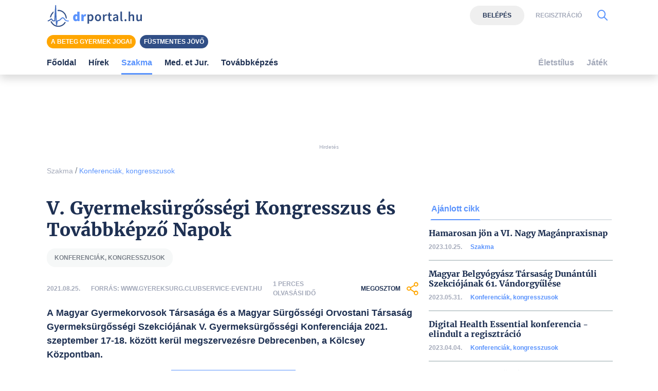

--- FILE ---
content_type: text/html; charset=UTF-8
request_url: https://www.drportal.hu/cikkek/konferenciak-kongresszusok/29374/v-gyermeksurgossegi-kongresszus-es-tovabbkepzo-napok
body_size: 10265
content:

<!DOCTYPE html>
<html xmlns="http://www.w3.org/1999/xhtml"
	  lang="hu">
<head prefix="og: https://ogp.me/ns#
			  fb: https://www.facebook.com/2008/fbml">
	<base href="https://www.drportal.hu/">
<meta name="csrf-name" content="csrf_test_name"/>
<meta name="csrf-token" content="a85efc51b1a2b8bff112335731975edf"/>
<meta charset="utf-8">
<meta name="viewport" content="width=device-width, initial-scale=1"/>
<meta name="format-detection" content="telephone=no">
<title>V. Gyermeksürgősségi Kongresszus és Továbbképző Napok</title>

	<meta name="robots" content="index,follow">

<meta name="keywords" content="konferenciák, kongresszusok">
<meta name="description" content="A Magyar Gyermekorvosok Társasága és a Magyar Sürgősségi Orvostani Társaság Gyermeksürgősségi Szekciójának V. Gyermeksürgősségi Konferenciája 2021. szeptember 17-18. között kerül megszervezésre Debrecenben, a Kölcsey Központban.">
<meta property="og:type" content="article" >
	<meta property="og:url" content="https://www.drportal.hu/cikkek/konferenciak-kongresszusok/29374/v-gyermeksurgossegi-kongresszus-es-tovabbkepzo-napok" >
	<meta property="og:locale" content="hu_HU" >
	<meta property="og:site_name" content="DRportal.hu" >
	<meta  content="Konferenciák, kongresszusok" property="article:section">
	<meta  content="V. Gyermeksürgősségi Kongresszus és Továbbképző Napok" property="og:title">
	<meta property="og:description" content="A Magyar Gyermekorvosok Társasága és a Magyar Sürgősségi Orvostani Társaság Gyermeksürgősségi Szekciójának V. Gyermeksürgősségi Konferenciája 2021. szeptember 17-18. között kerül megszervezésre Debrecenben, a Kölcsey Központban." >
	
	<link rel="canonical" href="https://www.drportal.hu/cikkek/konferenciak-kongresszusok/29374/v-gyermeksurgossegi-kongresszus-es-tovabbkepzo-napok">


	<link href="https://www.drportal.hu/assets/vendor/ganlanyuan/tiny-slider/dist/tiny-slider.css?v1649937890" rel="stylesheet"/>
	
<link rel="shortcut icon" href="https://www.drportal.hu/assets/images/favicon/favicon.ico" type="image/x-icon"/>
<link rel="apple-touch-icon" sizes="57x57" href="https://www.drportal.hu/assets/images/favicon/apple-icon-57x57.png">
<link rel="apple-touch-icon" sizes="60x60" href="https://www.drportal.hu/assets/images/favicon/apple-icon-60x60.png">
<link rel="apple-touch-icon" sizes="72x72" href="https://www.drportal.hu/assets/images/favicon/apple-icon-72x72.png">
<link rel="apple-touch-icon" sizes="76x76" href="https://www.drportal.hu/assets/images/favicon/apple-icon-76x76.png">
<link rel="apple-touch-icon"
	  sizes="114x114"
	  href="https://www.drportal.hu/assets/images/favicon/apple-icon-114x114.png">
<link rel="apple-touch-icon"
	  sizes="120x120"
	  href="https://www.drportal.hu/assets/images/favicon/apple-icon-120x120.png">
<link rel="apple-touch-icon"
	  sizes="144x144"
	  href="https://www.drportal.hu/assets/images/favicon/apple-icon-144x144.png">
<link rel="apple-touch-icon"
	  sizes="152x152"
	  href="https://www.drportal.hu/assets/images/favicon/apple-icon-152x152.png">
<link rel="apple-touch-icon"
	  sizes="180x180"
	  href="https://www.drportal.hu/assets/images/favicon/apple-icon-180x180.png">
<link rel="icon"
	  type="image/png"
	  href="https://www.drportal.hu/assets/images/favicon/favicon-32x32.png"
	  sizes="32x32">
<link rel="icon"
	  type="image/png"
	  href="https://www.drportal.hu/assets/images/favicon/android-icon-192x192.png"
	  sizes="192x192">
<link rel="icon"
	  type="image/png"
	  href="https://www.drportal.hu/assets/images/favicon/favicon-96x96.png"
	  sizes="96x96">
<link rel="icon"
	  type="image/png"
	  href="https://www.drportal.hu/assets/images/favicon/favicon-16x16.png"
	  sizes="16x16">
<meta name="msapplication-TileColor" content="#6A9B3C">
<meta name="msapplication-TileImage" content="https://www.drportal.hu/assets/images/favicon/mstile-144x144.png">
<meta name="msapplication-square70x70logo" content="https://www.drportal.hu/assets/images/favicon/smalltile.png"/>
<meta name="msapplication-square150x150logo" content="https://www.drportal.hu/assets/images/favicon/mediumtile.png"/>
<meta name="msapplication-wide310x150logo" content="https://www.drportal.hu/assets/images/favicon/widetile.png"/>
<meta name="msapplication-square310x310logo" content="https://www.drportal.hu/assets/images/favicon/largetile.png"/>

<!--
<script>
    window.dataLayer = window.dataLayer || [];

    function gtag() {
        dataLayer.push(arguments);
    }

    if (localStorage.getItem('consentMode') === null) {
        gtag('consent', 'default', {
            'ad_storage': 'denied',
            'analytics_storage': 'denied',
            'personalization_storage': 'denied',
            'functionality_storage': 'denied',
            'security_storage': 'denied',
        });
    } else {
        gtag('consent', 'default', JSON.parse(localStorage.getItem('consentMode')));
    }

    if (localStorage.getItem('userId') != null) {
        window.dataLayer.push({
            'user_id': localStorage.getItem('userId')
        });
    }
</script>
-->

<link rel="preconnect" href="https://gahu.hit.gemius.pl">
<link rel="preconnect" href="https://cmp.quantcast.com">

<script>
	// (C) 2000-2012 Gemius SA - gemiusAudience -->
	//--><![CDATA[//><!--
	var pp_gemius_identifier = 'AkhKWC7gq4DKDeC_FYhMfpYT7zZdKk9N5pt9mMldUgz.I7';
	if (window.location.pathname!=='/') {
		pp_gemius_identifier = 'nGhAVIijz2f.P1_It8HD28SrLd_KKWbFy7H75L_jfRL.E7';
	}
	var pp_gemius_use_cmp = true;
	var pp_gemius_cmp_timeout = Infinity;

	// lines below shouldn't be edited
	function gemius_pending(i) {window[i] = window[i] || function () {var x = window[i + '_pdata'] = window[i + '_pdata'] || [];x[x.length] = arguments;};};gemius_pending('gemius_hit');gemius_pending('gemius_event');gemius_pending('pp_gemius_hit');gemius_pending('pp_gemius_event');(function (d, t) {try {var gt = d.createElement(t), s = d.getElementsByTagName(t)[0], l = 'http' + ((location.protocol == 'https:') ? 's' : '');gt.setAttribute('async', 'async');gt.setAttribute('defer', 'defer');gt.src = l + '://gahu.hit.gemius.pl/xgemius.js';s.parentNode.insertBefore(gt, s);} catch (e) {}})(document, 'script');
	//--><!]]>
</script>

<!-- 2016 DFP -->
	<script src="https://www.drportal.hu/kepek/DFP/drp_doubleclick.min.js?v=1681721723"></script>

<script>
	var googletag = googletag || {};
	googletag.cmd = googletag.cmd || [];

	googletag.cmd.push(function () {
		googletag.pubads().setTargeting('kategoria', '/cikkek/konferenciak-kongresszusok/29374/v-gyermeksurgossegi-kongresszus-es-tovabbkepzo-napok');
		googletag.pubads().setTargeting('keyword',["konferenciák","kongresszusok"] );
						googletag.enableServices();
	});
</script>

<!-- Google Tag Manager -->
<!-- Setting user-scoped custom events, dimensions -->
<script>
	window.dataLayer = window.dataLayer || [];
		window.dataLayer.push({'event': 'user_visit', 'eventCategory': 'Visitor', 'eventAction': 'Látogató', 'eventLabel':'', 'eventValue':0});
					</script>
<script>(function(w,d,s,l,i){w[l]=w[l]||[];w[l].push({'gtm.start':
			new Date().getTime(),event:'gtm.js'});var f=d.getElementsByTagName(s)[0],
		j=d.createElement(s),dl=l!='dataLayer'?'&l='+l:'';j.async=true;j.src=
		'https://www.googletagmanager.com/gtm.js?id='+i+dl;f.parentNode.insertBefore(j,f);
	})(window,document,'script','dataLayer','GTM-P9NTLHW');</script>
<!-- End Google Tag Manager -->

<link rel="stylesheet" href="https://www.drportal.hu/assets/css/dist/default_merged.min.css?v=1760510106">
	<style>
		#navbarSupportedContent:not(.navbar-mobile) .dropdown-menu.show {
		grid-template-rows:  1fr 1fr 1fr 1fr!important;
	}
	#navbarSupportedContent:not(.navbar-mobile) .dropdown-menu.show > *:nth-child(1),#navbarSupportedContent:not(.navbar-mobile) .dropdown-menu.show > *:nth-child(2),#navbarSupportedContent:not(.navbar-mobile) .dropdown-menu.show > *:nth-child(3),#navbarSupportedContent:not(.navbar-mobile) .dropdown-menu.show > *:nth-child(4),.nothing {
		border-left: none!important;
	}
</style>
<style>
		article.cikknezet .lead > a {
			/* These are technically the same, but use both */
			overflow-wrap: break-word;
			word-wrap: break-word;
			word-break: break-word;

			/* Adds a hyphen where the word breaks, if supported (No Blink) */
			hyphens: auto;
		}
	</style>
<style>

    .pixel-fix {
        margin-left: -2px;
    }
	
		.profession > div:not(:last-child) > div {
			border-bottom: 2px solid var(--grey2);
		}

	
	</style>
<style>.banner_leaderboard{margin-bottom:15px;}</style>
<style>
	#cikkajanlo .content > .row > div:not(:nth-last-child(-n+2)) > div {
		border-bottom: 2px solid var(--grey2);
	}
	@media screen and (max-width: 575px) {
		#cikkajanlo .content > .row > div:not(:nth-last-child(-n+1)) > div {
			border-bottom: 2px solid var(--grey2);
		}
	}
</style>
<style>
	#featured-topics {
		flex: 1;
	}
</style>

</head>
<body>

<div class="container py-2 ">
			<header>
			<div class="section  banner_leaderboard text-center"><!-- /18657929/drp-supersize-belépésnélkül -->
<div id='div-gpt-ad-1621422970245-0' style='height: 90px'>
<script>
googletag.cmd.push(function() { googletag.display('div-gpt-ad-1621422970245-0'); });
</script>
</div><p class="text-muted text-center display-1 mt-1">Hirdetés</p></div>			<div id="breadcrumb"><a class="display-3 text-font-color2" href="https://www.drportal.hu/cikkek">Szakma</a> <span class="sep">/</span> <a class="display-3 text-primary" href="https://www.drportal.hu/cikkek/konferenciak-kongresszusok">Konferenciák, kongresszusok</a></div>
		</header>
			<main id="main-container">
						<article class="cikknezet col-12 mb-5 px-0">
	
	<header>
				<h1 class="text-blue3 ">V. Gyermeksürgősségi Kongresszus és Továbbképző Napok</h1>
				<a title="Konferenciák, kongresszusok témakör" class="badge badge-lightgrey text-uppercase mr-2 mb-2" href="/cimkek/konferenciak-kongresszusok">konferenciák, kongresszusok</a>
				<div class="section py-3 row text-uppercase align-items-center">
			<div
				class="col-6 col-sm-auto order-0 order-sm-0 display-2 text-font-color2 font-weight-bold">2021.08.25.</div>
			<div class="col-12 col-sm-auto order-2 order-sm-1 display-2 text-font-color2 font-weight-bold">
                Forrás:
				www.gyereksurg.clubservice-event.hu			</div>
			<div
				class="col-12 col-sm  order-3 order-sm-2 display-2 text-font-color2 font-weight-bold">1				perces olvasási idő			</div>
			<div class="col-6 col-sm-3 order-1 order-sm-3 text-right">
				<div
					role="button"
					class="share d-inline-flex align-items-center display-2 text-blue3 justify-content-end font-weight-bold"
					aria-label="Megosztom">
					Megosztom					<i class="icon-megosztas ml-2 display-9 text-orange"></i>
				</div>
			</div>
		</div>
	</header>

	<div class="cikk-content">
		<p class="lead display-6 text-blue3 font-weight-bold">
			A Magyar Gyermekorvosok Társasága és a Magyar Sürgősségi Orvostani Társaság Gyermeksürgősségi Szekciójának V. Gyermeksürgősségi Konferenciája 2021. szeptember 17-18. között kerül megszervezésre Debrecenben, a Kölcsey Központban.		</p>

        
        
                <div id="not-logged-in" class="offset-sm-4 col-12 col-sm-4 bg-primary p-3 text-white">
                    <p><strong>Kedves Olvasó!</strong></p><p>Ezt a cikket teljes terjedelmében csak regisztrált tagjaink érhetik el.</p><p>Ha Ön már korábban regisztrált a DRportalon, akkor <button class="btn-login-modal border-0 bg-transparent p-0 text-white"><strong>lépjen be</strong></button>, vagy pedig <button class="btn-reg-modal border-0 bg-transparent p-0 text-white"><strong>regisztráljon oldalunkra!</strong></button></p>                </div>

                


	</div>
        
	<footer>
		<div class="section py-3 row text-uppercase align-items-center">
			<div class="col display-2 text-font-color2 font-weight-bold">
			</div>
			<div class="col text-right">
				<div
					role="button"
					class="share d-inline-flex align-items-center display-2 text-blue3 justify-content-end font-weight-bold"
					aria-label="Megosztom">
					Megosztom					<i class="icon-megosztas ml-2 display-9 text-orange"></i>
				</div>
			</div>
		</div>
	</footer>
</article>


	</main>
			<aside>
			<ul id="ajanlott-cikk-list" class="nav nav-tabs w-100" role="tablist">
	<li class="nav-item">
		<a class="nav-link font-weight-bold active" id="ajanlott-cikk2-tab" href="#ajanlott-cikk2" data-bs-toggle="tab" data-height="true" aria-controls="ajanlott-cikk2" aria-selected="true" role="tab">Ajánlott cikk</a>
	</li>
	<li class="nav-item">
		<a class="nav-link font-weight-bold " id="friss-hozzaszolas3-tab" href="#friss-hozzaszolas3" data-bs-toggle="tab" data-height="true" aria-controls="friss-hozzaszolas3" aria-selected="false" role="tab">Friss hozzászólás</a>
	</li>
	<li class="nav-item">
		<a class="nav-link font-weight-bold " id="nepszeru-cikk4-tab" href="#nepszeru-cikk4" data-bs-toggle="tab" data-height="true" aria-controls="nepszeru-cikk4" aria-selected="false" role="tab">Népszerű cikk</a>
	</li>
</ul>
<div class="tab-content w-100">
	<div role="tabpanel" class="tab-pane fade active show" aria-labelledby="ajanlott-cikk2-tab" id="ajanlott-cikk2">
		





	<div class="row mb-5 profession">

		
			<div class="px-2 w-100">

				<div class="h-100 d-flex flex-column justify-content-between pt-3">

					<a class="text-title d-block mb-2 font-weight-bold" href="cikkek/33353/hamarosan-kezdetet-veszi-a-vi-nagy-maganpraxisnap">Hamarosan jön a VI. Nagy Magánpraxisnap</a>

					<div class="d-flex display-2 align-items-center pb-3">

						<span class="text-muted font-weight-bold">2023.10.25.</span>

						<div class="text-muted d-inline-block pl-3">

						<span class="font-weight-bold text-blue3">

							
								<a href="cikkek">Szakma</a>

								
						</span>

						</div>
					</div>

				</div>

			</div>
			
			<div class="px-2 w-100">

				<div class="h-100 d-flex flex-column justify-content-between pt-3">

					<a class="text-title d-block mb-2 font-weight-bold" href="cikkek/konferenciak-kongresszusok/32728/magyar-belgyogyasz-tarsasag-dunantuli-szekciojanak-61-vandorgyulese">Magyar Belgyógyász Társaság Dunántúli Szekciójának 61. Vándorgyűlése</a>

					<div class="d-flex display-2 align-items-center pb-3">

						<span class="text-muted font-weight-bold">2023.05.31.</span>

						<div class="text-muted d-inline-block pl-3">

						<span class="font-weight-bold text-blue3">

							
								<a href="cikkek/konferenciak-kongresszusok">Konferenciák, kongresszusok</a>

								
						</span>

						</div>
					</div>

				</div>

			</div>
			
			<div class="px-2 w-100">

				<div class="h-100 d-flex flex-column justify-content-between pt-3">

					<a class="text-title d-block mb-2 font-weight-bold" href="cikkek/konferenciak-kongresszusok/32465/digital-health-essential-konferencia-elindult-a-regisztracio">Digital Health Essential konferencia - elindult a regisztráció</a>

					<div class="d-flex display-2 align-items-center pb-3">

						<span class="text-muted font-weight-bold">2023.04.04.</span>

						<div class="text-muted d-inline-block pl-3">

						<span class="font-weight-bold text-blue3">

							
								<a href="cikkek/konferenciak-kongresszusok">Konferenciák, kongresszusok</a>

								
						</span>

						</div>
					</div>

				</div>

			</div>
			
			<div class="px-2 w-100">

				<div class="h-100 d-flex flex-column justify-content-between pt-3">

					<a class="text-title d-block mb-2 font-weight-bold" href="cikkek/konferenciak-kongresszusok/31661/xxi-magyar-surgossegi-orvostani-kongresszus">XXI. Magyar Sürgősségi Orvostani Kongresszus</a>

					<div class="d-flex display-2 align-items-center pb-3">

						<span class="text-muted font-weight-bold">2022.10.27.</span>

						<div class="text-muted d-inline-block pl-3">

						<span class="font-weight-bold text-blue3">

							
								<a href="cikkek/konferenciak-kongresszusok">Konferenciák, kongresszusok</a>

								
						</span>

						</div>
					</div>

				</div>

			</div>
			
	</div>

	
	</div>
		<div role="tabpanel" class="tab-pane fade " aria-labelledby="friss-hozzaszolas3-tab" id="friss-hozzaszolas3">
				<script>
			document.querySelector('#friss-hozzaszolas3-tab').parentNode.classList.add('d-none');
			if (
				document.querySelector('#friss-hozzaszolas3-list > li') &&
				document.querySelectorAll('#friss-hozzaszolas3-list > li').length ===
				document.querySelectorAll('#friss-hozzaszolas3-list > li.d-none').length
			) {
				document.querySelector('#friss-hozzaszolas3-list').classList.add('d-none');
			}
		</script>
			</div>
		<div role="tabpanel" class="tab-pane fade " aria-labelledby="nepszeru-cikk4-tab" id="nepszeru-cikk4">
				<script>
			document.querySelector('#nepszeru-cikk4-tab').parentNode.classList.add('d-none');
			if (
				document.querySelector('#nepszeru-cikk4-list > li') &&
				document.querySelectorAll('#nepszeru-cikk4-list > li').length ===
				document.querySelectorAll('#nepszeru-cikk4-list > li.d-none').length
			) {
				document.querySelector('#nepszeru-cikk4-list').classList.add('d-none');
			}
		</script>
			</div>
	</div>
		</aside>
	</div>

	<div class="container full-width" >
		<div class="row">
			<div class="col-12">
				


<div id="cikkajanlo" class="cikkajanlo mb-5 mt-4" role="region" aria-label="Kapcsolódó cikkek">
	<div class="header row mb-3">
		<div class="col-12 col-md-8">
			<p class="display-7 text-primary font-weight-bold">Kapcsolódó cikkek</p>
		</div>
		<div class="d-none d-md-block col-md-4 text-right">
						<a href="/cikkek/konferenciak-kongresszusok" class="display-5 text-primary font-weight-bold"
			   >Összes&nbsp;cikk&nbsp;a témában&nbsp;<i class="icon-nyil_jobb display-8 align-middle text-grey1 ml-3"></i>
			</a>
					</div>
	</div>
	<div class="content d-md-flex flex-md-wrap flex-md-row mt-3 justify-content-between">
		<div class="row">

						<div class="col-12 col-sm-6 mb-3 d-flex flex-column">
				<a class="text-title d-block mb-2 font-weight-bold"
				   href="cikkek/konferenciak-kongresszusok/7243/ii-magyar-maganorvos-kongresszus-2011-es-felertekelodott-felelosseg-v-konferencia">II. Magyar Magánorvos Kongresszus 2011. és Felértékelődött felelősség V. Konferencia</a>
				<div class="d-flex align-items-center display-2 mt-auto pb-3">
					<span class="text-muted font-weight-bold">2011.05.27.</span>
					<div class="text-muted d-inline-block pl-3">
					<span class="display-2 font-weight-bold text-blue3">
						
							<a href="cikkek/konferenciak-kongresszusok">Konferenciák, kongresszusok</a>

												</span>
					</div>
				</div>
			</div>

							<div class="col-12 col-sm-6 mb-3 d-flex flex-column">
				<a class="text-title d-block mb-2 font-weight-bold"
				   href="cikkek/konferenciak-kongresszusok/8148/szeptemberi-kongresszusok-es-konferenciak-listaja">Szeptemberi kongresszusok és konferenciák listája</a>
				<div class="d-flex align-items-center display-2 mt-auto pb-3">
					<span class="text-muted font-weight-bold">2011.08.21.</span>
					<div class="text-muted d-inline-block pl-3">
					<span class="display-2 font-weight-bold text-blue3">
						
							<a href="cikkek/konferenciak-kongresszusok">Konferenciák, kongresszusok</a>

												</span>
					</div>
				</div>
			</div>

							<div class="col-12 col-sm-6 mb-3 d-flex flex-column">
				<a class="text-title d-block mb-2 font-weight-bold"
				   href="cikkek/konferenciak-kongresszusok/8597/oktoberi-kongresszusok">Októberi kongresszusok</a>
				<div class="d-flex align-items-center display-2 mt-auto pb-3">
					<span class="text-muted font-weight-bold">2011.09.21.</span>
					<div class="text-muted d-inline-block pl-3">
					<span class="display-2 font-weight-bold text-blue3">
						
							<a href="cikkek/konferenciak-kongresszusok">Konferenciák, kongresszusok</a>

												</span>
					</div>
				</div>
			</div>

							<div class="col-12 col-sm-6 mb-3 d-flex flex-column">
				<a class="text-title d-block mb-2 font-weight-bold"
				   href="cikkek/konferenciak-kongresszusok/8613/novemberi-konferenciak">Novemberi konferenciák</a>
				<div class="d-flex align-items-center display-2 mt-auto pb-3">
					<span class="text-muted font-weight-bold">2011.09.28.</span>
					<div class="text-muted d-inline-block pl-3">
					<span class="display-2 font-weight-bold text-blue3">
						
							<a href="cikkek/konferenciak-kongresszusok">Konferenciák, kongresszusok</a>

												</span>
					</div>
				</div>
			</div>

							<div class="col-12 col-sm-6 mb-3 d-flex flex-column">
				<a class="text-title d-block mb-2 font-weight-bold"
				   href="cikkek/konferenciak-kongresszusok/8841/decemberi-kongresszusok">Decemberi kongresszusok</a>
				<div class="d-flex align-items-center display-2 mt-auto pb-3">
					<span class="text-muted font-weight-bold">2011.10.08.</span>
					<div class="text-muted d-inline-block pl-3">
					<span class="display-2 font-weight-bold text-blue3">
						
							<a href="cikkek/konferenciak-kongresszusok">Konferenciák, kongresszusok</a>

												</span>
					</div>
				</div>
			</div>

							<div class="col-12 col-sm-6 mb-3 d-flex flex-column">
				<a class="text-title d-block mb-2 font-weight-bold"
				   href="cikkek/konferenciak-kongresszusok/9850/szakmai-kongresszusok-es-konferenciak-februarban-is">Szakmai kongresszusok és konferenciák februárban is</a>
				<div class="d-flex align-items-center display-2 mt-auto pb-3">
					<span class="text-muted font-weight-bold">2012.01.17.</span>
					<div class="text-muted d-inline-block pl-3">
					<span class="display-2 font-weight-bold text-blue3">
						
							<a href="cikkek/konferenciak-kongresszusok">Konferenciák, kongresszusok</a>

												</span>
					</div>
				</div>
			</div>

							<div class="col-12 col-sm-6 mb-3 d-flex flex-column">
				<a class="text-title d-block mb-2 font-weight-bold"
				   href="cikkek/konferenciak-kongresszusok/10091/marciusi-konferenciak-es-kongresszusok">Márciusi konferenciák és kongresszusok</a>
				<div class="d-flex align-items-center display-2 mt-auto pb-3">
					<span class="text-muted font-weight-bold">2012.02.03.</span>
					<div class="text-muted d-inline-block pl-3">
					<span class="display-2 font-weight-bold text-blue3">
						
							<a href="cikkek/konferenciak-kongresszusok">Konferenciák, kongresszusok</a>

												</span>
					</div>
				</div>
			</div>

							<div class="col-12 col-sm-6 mb-3 d-flex flex-column">
				<a class="text-title d-block mb-2 font-weight-bold"
				   href="cikkek/konferenciak-kongresszusok/10351/kutatas-2012">Kutatás 2012</a>
				<div class="d-flex align-items-center display-2 mt-auto pb-3">
					<span class="text-muted font-weight-bold">2012.02.23.</span>
					<div class="text-muted d-inline-block pl-3">
					<span class="display-2 font-weight-bold text-blue3">
						
							<a href="cikkek/konferenciak-kongresszusok">Konferenciák, kongresszusok</a>

												</span>
					</div>
				</div>
			</div>

				

		</div>
	</div>
</div>

			</div>
		</div>
	</div>



<nav
		id="mainmenu"
		class="navbar navbar-light navbar-expand-xl bg-white mb-3 py-0 px-0 shadow d-print-none flex-column flex-wrap fixed-top"
		>

	<div class="container flex-column bg-white">
		<div class="d-flex flex-nowrap bg-white py-2 w-100">
						<button class="navbar-toggler collapsed border-0 mr-3 mr-sm-3" type="button" data-toggle="collapse"
					data-target="#navbarSupportedContent" aria-controls="navbarSupportedContent"
					aria-expanded="false" aria-label="Menü megjelenítése vagy elrejtése" title="Menü megjelenítése vagy elrejtése">
				<svg id="burgericon" width="32" height="32" viewBox="0 0 32 32" xmlns="http://www.w3.org/2000/svg">
					<path stroke="#444444" d="M29,6H3A1,1,0,0,0,3,8H29a1,1,0,0,0,0-2Z"/>
					<path stroke="#444444" d="M3,17H16a1,1,0,0,0,0-2H3a1,1,0,0,0,0,2Z"/>
					<path stroke="#444444" d="M25,24H3a1,1,0,0,0,0,2H25a1,1,0,0,0,0-2Z"/>
				</svg>
			</button>
			
			<div class="logo d-flex align-items-center mr-auto">
									<a href="https://www.drportal.hu/" title="DRportal.hu főoldala" class="d-flex flex-column">
						<img src="/assets/images/logo.svg" width="199" height="32" alt="DRportal.hu logó"
							 class="img-fluid">
					</a>
								</div>

						<div class="socialbuttons my-auto d-flex ml-3 m-sm-0">
									<div class="actionbuttons d-none d-lg-flex align-items-center">
							<button class="btn-login-modal btn display-2 btn-lightgrey2 text-blue3" data-target="#login-modal">Belépés</button>
	<button class="btn-reg-modal display-2 text-grey3 text-uppercase border-0 bg-transparent font-weight-bold ml-3"
			data-target="#reg-modal">Regisztráció</button>
					</div>
				
				<button class="btn-search-modal d-flex align-items-center border-0 bg-transparent text-blue5 ml-3 "
						aria-label="Kereső mutatása" title="Keresés" data-target="#search-modal">
					<i class="icon-kereses icon-2x display-8"></i>
				</button>
				<form action="https://www.drportal.hu/kereses_talalatok" class="form-inline ml-sm-auto w-100 d-none" method="post" accept-charset="utf-8">
<input type="hidden" name="csrf_test_name" value="a85efc51b1a2b8bff112335731975edf" />

				</form>
			</div>
					</div>

                <!--Kiemelt témák-->
                <div id="featured-topics-wrap" class="d-flex flex-nowrap bg-white py-2 w-100">

					
                    <div id="featured-topics">
                                            <a class="btn text-white display-2 pt-1 pb-1 pl-2 pr-2 btn-line-height-sm mr-1 mb-1 mb-sm-0 btn-orange" href="/cimkek/A-beteg-gyermekek-jogai"  title="A beteg gyermek jogai">A beteg gyermek jogai</a>
                                            <a class="btn text-white display-2 pt-1 pb-1 pl-2 pr-2 btn-line-height-sm mr-1 mb-1 mb-sm-0 btn-blue2" href="/cimkek/Fustmentes-jovo"  title="Füstmentes jövő">Füstmentes jövő</a>
                                        </div>

					
					
                </div>

				<div class="collapse navbar-collapse  w-100 bg-white" id="navbarSupportedContent">
						<ul class="navbar-nav w-100 justify-content-between">
									<li class="nav-item px-3 px-lg-2 menu-item-type-post_type " data-rel="">
							<a
			href="/"
			title="Főoldal"
			class="nav-link font-weight-bold px-2 px-xl-0"
				>
		Főoldal	</a>
					</li>
									<li class="nav-item px-3 px-lg-2 menu-item-type-post_type eu-hirek" data-rel="eu-hirek">
							<a
			href="/eu-hirek"
			title="Hírek"
			class="nav-link font-weight-bold px-2 px-xl-0"
				>
		Hírek	</a>
					</li>
									<li class="nav-item px-3 px-lg-2 menu-item-type-post_type cikkek" data-rel="cikkek">
						
							<a class="dropdown-toggle nav-link font-weight-bold px-2 px-xl-0 active" href="#" id="navbarDropdown2" role="button"
							   data-toggle="dropdown"
							   aria-haspopup="true" aria-expanded="false" aria-label="Szakma kategória kibontása vagy összecsukása">
								Szakma							</a>
							<div class="dropdown-menu border-0 pt-0" aria-labelledby="navbarDropdown2">
									<a
			href="/cikkek"
			title="Összes hír"
			class="dropdown-item font-weight-bold px-2 px-xl-0"
				>
		Összes hír	</a>
	<a
			href="/cimkek/szezonalis-allergia"
			title="Allergia"
			class="dropdown-item font-weight-bold px-2 px-xl-0"
				>
		Allergia	</a>
	<a
			href="/cikkek/belgyogyaszat"
			title="Belgyógyászat"
			class="dropdown-item font-weight-bold px-2 px-xl-0"
				>
		Belgyógyászat	</a>
	<a
			href="/cikkek/borgyogyaszat"
			title="Bőrgyógyászat"
			class="dropdown-item font-weight-bold px-2 px-xl-0"
				>
		Bőrgyógyászat	</a>
	<a
			href="/cikkek/diabetologia"
			title="Diabetológia"
			class="dropdown-item font-weight-bold px-2 px-xl-0"
				>
		Diabetológia	</a>
	<a
			href="/cikkek/ful-orr-gegegyogyaszat"
			title="Fül-, orr-, gégegyógyászat"
			class="dropdown-item font-weight-bold px-2 px-xl-0"
				>
		Fül-, orr-, gégegyógyászat	</a>
	<a
			href="/cikkek/gasztroenterologia"
			title="Gasztroenterológia"
			class="dropdown-item font-weight-bold px-2 px-xl-0"
				>
		Gasztroenterológia	</a>
	<a
			href="/cikkek/gyermekgyogyaszat"
			title="Gyermekgyógyászat"
			class="dropdown-item font-weight-bold px-2 px-xl-0"
				>
		Gyermekgyógyászat	</a>
	<a
			href="/cikkek/haziorvostan"
			title="Háziorvostan"
			class="dropdown-item font-weight-bold px-2 px-xl-0"
				>
		Háziorvostan	</a>
	<a
			href="/cikkek/hematologia"
			title="Hematológia"
			class="dropdown-item font-weight-bold px-2 px-xl-0"
				>
		Hematológia	</a>
	<a
			href="/cikkek/immunonkologia"
			title="Immunonkológia"
			class="dropdown-item font-weight-bold px-2 px-xl-0"
				>
		Immunonkológia	</a>
	<a
			href="/cikkek/infektologia"
			title="Infektológia"
			class="dropdown-item font-weight-bold px-2 px-xl-0"
				>
		Infektológia	</a>
	<a
			href="/cikkek/kardiologia"
			title="Kardiológia"
			class="dropdown-item font-weight-bold px-2 px-xl-0"
				>
		Kardiológia	</a>
	<a
			href="/cikkek/klinikai-onkologia"
			title="Klinikai onkológia"
			class="dropdown-item font-weight-bold px-2 px-xl-0"
				>
		Klinikai onkológia	</a>
	<a
			href="/cikkek/neurologia"
			title="Neurológia"
			class="dropdown-item font-weight-bold px-2 px-xl-0"
				>
		Neurológia	</a>
	<a
			href="/cikkek/pszichiatria"
			title="Pszichiátria"
			class="dropdown-item font-weight-bold px-2 px-xl-0"
				>
		Pszichiátria	</a>
	<a
			href="/cikkek/reumatologia"
			title="Reumatológia"
			class="dropdown-item font-weight-bold px-2 px-xl-0"
				>
		Reumatológia	</a>
	<a
			href="/cikkek/szuleszet-nogyogyaszat"
			title="Szülészet-nőgyógyászat"
			class="dropdown-item font-weight-bold px-2 px-xl-0"
				>
		Szülészet-nőgyógyászat	</a>
	<a
			href="/cikkek/urologia-andrologia"
			title="Urológia-andrológia"
			class="dropdown-item font-weight-bold px-2 px-xl-0"
				>
		Urológia-andrológia	</a>
	<a
			href="/cikkek/tudogyogyaszat"
			title="Tüdőgyógyászat"
			class="dropdown-item font-weight-bold px-2 px-xl-0"
				>
		Tüdőgyógyászat	</a>
	<a
			href="/cikkek/egyeb"
			title="Egyéb"
			class="dropdown-item font-weight-bold px-2 px-xl-0"
				>
		Egyéb	</a>
							</div>

											</li>
									<li class="nav-item px-3 px-lg-2 menu-item-type-post_type med-et-jur" data-rel="med-et-jur">
						
							<a class="dropdown-toggle nav-link font-weight-bold px-2 px-xl-0" href="#" id="navbarDropdown32" role="button"
							   data-toggle="dropdown"
							   aria-haspopup="true" aria-expanded="false" aria-label="Med. et Jur. kategória kibontása vagy összecsukása">
								Med. et Jur.							</a>
							<div class="dropdown-menu border-0 pt-0" aria-labelledby="navbarDropdown32">
									<a
			href="/cimkek/A-beteg-gyermekek-jogai"
			title="A beteg gyermek jogai"
			class="dropdown-item font-weight-bold px-2 px-xl-0"
				>
		A beteg gyermek jogai	</a>
	<a
			href="/cikkek/tovabbkepzesek"
			title="Jogi tanfolyam"
			class="dropdown-item font-weight-bold px-2 px-xl-0"
				>
		Jogi tanfolyam	</a>
	<a
			href="med-et-jur"
			title="Szakmai cikkek"
			class="dropdown-item font-weight-bold px-2 px-xl-0"
				>
		Szakmai cikkek	</a>
	<a
			href="/eja"
			title="Digitális lapszámok"
			class="dropdown-item font-weight-bold px-2 px-xl-0"
				>
		Digitális lapszámok	</a>
							</div>

											</li>
									<li class="nav-item px-3 px-lg-2 menu-item-type-post_type cikkektovabbkepzesek" data-rel="cikkektovabbkepzesek">
							<a
			href="cikkek/tovabbkepzesek"
			title="Továbbképzés"
			class="nav-link font-weight-bold px-2 px-xl-0"
				>
		Továbbképzés	</a>
					</li>
									<li class="nav-item px-3 px-lg-2 menu-item-type-post_type eletstilus" data-rel="eletstilus">
							<a
			href="/eletstilus"
			title="Életstílus"
			class="nav-link font-weight-bold px-2 px-xl-0"
				>
		Életstílus	</a>
					</li>
									<li class="nav-item px-3 px-lg-2 menu-item-type-post_type jatekok" data-rel="jatekok">
							<a
			href="/jatekok"
			title="Játék"
			class="nav-link font-weight-bold px-2 px-xl-0"
				>
		Játék	</a>
					</li>
							</ul>
		</div>
			</div>
</nav>

<footer>

		<div class="container display-4 text-font-color2 pt-4 pb-2">
			<div class="row text-center text-xl-left mb-3">
				<div class="col-12 col-md-3">
					<a href="https://www.drportal.hu/" title="DRportal.hu főoldala">
						<img src="/assets/images/logo.svg" width="199" height="32" alt="DRportal.hu logó"
							 class="img-fluid">
					</a>
				</div>
				<div class="col-12 col-md-9 mt-3 mt-md-0 d-flex align-items-center flex-wrap ml-auto text-center display-5 justify-content-center justify-content-lg-between">

													<a href="/" target="_self"
							   class="text-font-color2 px-2 py-1">
								Főoldal							</a>
													<a href="/eu-hirek" target="_self"
							   class="text-font-color2 px-2 py-1">
								Hírek							</a>
													<a href="/cikkek" target="_self"
							   class="text-font-color2 px-2 py-1">
								Szakma							</a>
													<a href="med-et-jur" target="_self"
							   class="text-font-color2 px-2 py-1">
								Med. et Jur.							</a>
													<a href="/cikkek/tovabbkepzesek" target="_self"
							   class="text-font-color2 px-2 py-1">
								Továbbképzés							</a>
													<a href="/eletstilus" target="_self"
							   class="text-font-color2 px-2 py-1">
								Életstílus							</a>
													<a href="/jatekok" target="_self"
							   class="text-font-color2 px-2 py-1">
								Játék							</a>
						
				</div>
			</div>
			<div class="row display-3">
				<div class="col-12 col-md-4 text-center text-md-left pt-3 pt-sm-2">
					<p>©&nbsp;2009-2026&nbsp;DRportal.hu - Minden&nbsp;jog&nbsp;fenntartva!</p>
				</div>
				<div class="col-12 col-md ml-auto text-center text-md-right py-2 pb-xl-0 pt-xl-2">
					<a href="/felhasznalasi-feltetelek" target="_self"
					   class="text-font-color2 px-2 d-block d-md-inline-flex">
						Felhasználási&nbsp;feltételek
					</a>
					<a href="/adatkezelesi-szabalyzat" target="_self"
					   class="text-font-color2 px-2 d-block d-md-inline-flex">
						Adatkezelési&nbsp;szabályzat
					</a>
					<a href="/impresszum" target="_self"
					   class="text-font-color2 px-2 d-block d-md-inline-flex">
						Impresszum
					</a>
					<a href="/kepek/dokumentumok/DrP_mediajanlat.pdf" target="_blank"
					   class="text-font-color2 px-2 d-block d-md-inline-flex">
						Médiaajánlat
					</a>
				</div>
				<div class="col-12 col-md-1 d-flex align-items-center justify-content-center justify-content-lg-end">
					<a href="https://www.facebook.com/DRportal/"
					   role="button"
                       target="_blank"
					   class="social-fb text-font-color2 px-1 mt-1"
					   title="DRportal.hu Facebook profil"
					   aria-label="DRportal.hu Facebook profil"
					>
						<i class="icon-facebook display-7"></i>
					</a>

					<a href="https://www.instagram.com/drportal_orvosoknak/"
					   role="button"
                       target="_blank"
					   class="social-fb text-font-color2 px-1 mt-1"
					   title="DRportal.hu Instagram profil"
					   aria-label="DRportal.hu Instagram profil"
					>
						<i class="icon-instagram display-7"></i>
					</a>

					<a href="https://www.linkedin.com/company/drportal/"
					   role="button"
                       target="_blank"
					   class="social-fb text-font-color2 px-1 mt-1"
					   title="DRportal.hu LinkedIn profil"
					   aria-label="DRportal.hu LinkedIn profil"
					>
						<i class="icon-linkedin display-7"></i>
					</a>

				</div>
			</div>
		</div>

</footer>

<div id="modalBox" class="modal fade" tabindex="-1" role="dialog" aria-hidden="true">
	<div class="modal-dialog modal-dialog-centered">
		<div class="modal-content bg-white box-shadow px-3">
		</div>
	</div>
</div>
<script>
    var BASE_URL = "https://www.drportal.hu/";
	var GTM_ID = "GTM-P9NTLHW";
</script>

<!-- Google Tag Manager (noscript) -->
<noscript><iframe src="https://www.googletagmanager.com/ns.html?id=GTM-P9NTLHW"
                  height="0" width="0" style="display:none;visibility:hidden"></iframe></noscript>
<!-- End Google Tag Manager (noscript) -->

		<script src="https://www.drportal.hu/assets/vendor/ganlanyuan/tiny-slider/dist/min/tiny-slider.js?v1649937890"></script>
		
<script src="https://www.drportal.hu/assets/js/dist/default_merged.min.js?v=1760510107"  ></script>
	
<template id="social_template">
	<style>
		.modal-header .close {
			border-radius: 25px;
			line-height: 8px;
		}
		@media screen and (min-width: 576px) {
			.modal-header .close {
				margin: 0 0 0 -40px !important;
			}
		}
	</style>

	<div class="alert modal-header align-items-center">
		<div class="display-8 m-0 text-center font-weight-bold mx-auto d-block d-sm-flex align-items-center modal-title">
			MEGOSZTÁS
		</div>
		<div>
			<button type="button" class="close border-0" data-dismiss="modal" aria-label="Bezárás">
				<span aria-hidden="true">&times;</span>
			</button>
		</div>
	</div>
	<div class="d-flex justify-content-center align-content-center my-4 px-2">
		<a href="" class="mx-2 mx-md-4 fb-link" target="_blank"><img src="" width="54" height="54"
																	 class="img-fluid"/></a>
		<a href="" class="mx-2 mx-md-4 messenger-link" target="_blank"><img src="" width="54" height="54"
																			class="img-fluid"/></a>
		<a href="" class="mx-2 mx-md-4 twitter-link" target="_blank"><img src="" width="54" height="54"
																		  class="img-fluid"/></a>
		<a href="" class="mx-2 mx-md-4 mailto-link" target="_blank"><img src="" width="54" height="54"
																		 class="img-fluid"/></a>
	</div>
</template>

<script>
	ready(function () {

		let share_buttons = document.querySelectorAll('.share');

		share_buttons.forEach((button) => {

			button.addEventListener('click', function (e) {

				// Test to see if the browser supports the HTML template element by checking
				// for the presence of the template element's content attribute.
				if ('content' in document.createElement('template')) {

					// Instantiate the table with the existing HTML tbody
					// and the row with the template
					let tbody = document.querySelector('tbody');

					let template = document.querySelector('#social_template');

					// Clone the new row and insert it into the table
					let clone = template.content.cloneNode(true);

					let fb_link = clone.querySelector('.fb-link');
					let messenger_link = clone.querySelector('.messenger-link');
					let twitter_link = clone.querySelector('.twitter-link');
					let mailto_link = clone.querySelector('.mailto-link');

					fb_link.href = 'https://www.facebook.com/sharer/sharer.php?u=' + encodeURIComponent(window.location.href);
					let fb_img = fb_link.querySelector('img');
					fb_img.src = '/assets/images/fb-logo.svg';

					messenger_link.href = 'https://www.facebook.com/sharer/sharer.php?mode=message&u=' + encodeURIComponent(window.location.href);
					let messenger_img = messenger_link.querySelector('img');
					messenger_img.src = '/assets/images/messenger.svg';

					twitter_link.href = 'https://www.twitter.com/share?url=' + encodeURIComponent(window.location.href);
					let twitter_img = twitter_link.querySelector('img');
					twitter_img.src = '/assets/images/twitter.svg';

					mailto_link.href = 'mailto:?body=' + encodeURIComponent(window.location.href);
					let mailto_img = mailto_link.querySelector('img');
					mailto_img.src = '/assets/images/envelope.svg';

					let templateToStringHelper = document.createElement("div");
					templateToStringHelper.appendChild(clone);
					let modal_content = templateToStringHelper.innerHTML;

					new BSN.Modal(
						'#modalBox', // target selector
						{ // options object
							content: modal_content, // sets modal content
							backdrop: 'static', // we don't want to dismiss Modal when Modal or backdrop is the click event target
							keyboard: false // we don't want to dismiss Modal on pressing Esc key
						}
					).show();

				}

			}, false);

		});

	});
</script>


<script>
	document.getElementById('burgericon').addEventListener('click', function (e) {
		const navbar = document.getElementById('mainmenu');
		const dropdowns = document.querySelectorAll('.navbar-nav li > a.dropdown:first-child');

		navbar.classList.toggle('open');
		if (!navbar.classList.contains('open')) {
			dropdowns.forEach((item) => {
				item.classList.remove('dropup');
			})
		}
	});
</script>

<script>
	ready(function () {
		let dropdowns = [];
		if (window.innerWidth<1200) {
			dropdowns = document.querySelectorAll('.navbar-nav .dropdown-toggle');
		}
		dropdowns.forEach((item) => {
			let dropdown = new BSN.Dropdown( item, true );
			item.parentNode.addEventListener('show.bs.dropdown', function(event){
				event.target.classList.toggle('dropup');
			}, false);
			item.parentNode.addEventListener('hide.bs.dropdown', function(event){
				event.target.classList.toggle('dropup');
			}, false);
		});


		// find all tablist
		let tablists = document.querySelectorAll('[role=tablist]');

		// initialize the component for all items in the collection
        Array.from(tablists).forEach(
            (tabs) => {
                // let's give the initialization a JavaScript reference for the "target" option
                let tabsCollection = tabs.querySelectorAll('a:not(.tab-excluded)');

                Array.from(tabsCollection).forEach(
                    tab => new BSN.Tab( tab )
                );
            }
        )
	});
</script>

<noscript class="deferred-styles">
    <link rel="stylesheet" href="/assets/css/dist/bootstrap_drportal_deffered.min.css?v=1760510105"/>
</noscript>
<script>
    let loadDeferredStyles = function() {
        let addStylesNode = document.querySelectorAll("noscript.deferred-styles");
        if (addStylesNode.length>0) {
            addStylesNode.forEach(function(item) {
                let replacement = document.createElement("div");
                replacement.innerHTML = item.textContent;
                document.body.appendChild(replacement)
                item.parentElement.removeChild(item);
            });
        }
    };
    let raf = window.requestAnimationFrame || window.mozRequestAnimationFrame ||
        window.webkitRequestAnimationFrame || window.msRequestAnimationFrame;
    if (raf) raf(function() { window.setTimeout(loadDeferredStyles, 0); });
    else window.addEventListener('load', loadDeferredStyles);
</script>
<script defer src="https://static.cloudflareinsights.com/beacon.min.js/vcd15cbe7772f49c399c6a5babf22c1241717689176015" integrity="sha512-ZpsOmlRQV6y907TI0dKBHq9Md29nnaEIPlkf84rnaERnq6zvWvPUqr2ft8M1aS28oN72PdrCzSjY4U6VaAw1EQ==" data-cf-beacon='{"version":"2024.11.0","token":"50fd4d89fd2441aaadba493b09ba11bb","r":1,"server_timing":{"name":{"cfCacheStatus":true,"cfEdge":true,"cfExtPri":true,"cfL4":true,"cfOrigin":true,"cfSpeedBrain":true},"location_startswith":null}}' crossorigin="anonymous"></script>
</body>
</html>


--- FILE ---
content_type: text/html; charset=utf-8
request_url: https://www.google.com/recaptcha/api2/aframe
body_size: 133
content:
<!DOCTYPE HTML><html><head><meta http-equiv="content-type" content="text/html; charset=UTF-8"></head><body><script nonce="euFfiIS-YTOtc0RPqsnoiQ">/** Anti-fraud and anti-abuse applications only. See google.com/recaptcha */ try{var clients={'sodar':'https://pagead2.googlesyndication.com/pagead/sodar?'};window.addEventListener("message",function(a){try{if(a.source===window.parent){var b=JSON.parse(a.data);var c=clients[b['id']];if(c){var d=document.createElement('img');d.src=c+b['params']+'&rc='+(localStorage.getItem("rc::a")?sessionStorage.getItem("rc::b"):"");window.document.body.appendChild(d);sessionStorage.setItem("rc::e",parseInt(sessionStorage.getItem("rc::e")||0)+1);localStorage.setItem("rc::h",'1768838077635');}}}catch(b){}});window.parent.postMessage("_grecaptcha_ready", "*");}catch(b){}</script></body></html>

--- FILE ---
content_type: application/javascript
request_url: https://www.drportal.hu/kepek/DFP/drp_doubleclick.min.js?v=1681721723
body_size: -102
content:
"use strict";var googletag=googletag||{};googletag.cmd=googletag.cmd||[],googletag.cmd.push(function(){googletag.defineSlot("/18657929/drp-dfp-mediumrectangle",[[300,600],[300,250]],"div-gpt-ad-1485945186169-0").addService(googletag.pubads()),googletag.defineSlot("/18657929/drp-dfp-halfpage",[[300,600],[300,250]],"div-gpt-ad-1485945345428-0").addService(googletag.pubads()),googletag.defineSlot("/18657929/drp-halfpage-belépésnélkül",[[300,600],[300,250]],"div-gpt-ad-1621422816235-0").addService(googletag.pubads()),googletag.defineSlot("/18657929/drp-side-content-c-belepes-nelkul",[300,250],"div-gpt-ad-1680187925405-0").addService(googletag.pubads()),googletag.defineSlot("/18657929/drp-side-content-c",[300,250],"div-gpt-ad-1680159634096-0").addService(googletag.pubads()),googletag.defineSlot("/18657929/drp-supersize-belépésnélkül",[728,90],"div-gpt-ad-1621422970245-0").addService(googletag.pubads()),googletag.defineSlot("/18657929/drp-dfp-leaderboard",[728,90],"div-gpt-ad-1485945410492-0").addService(googletag.pubads()),googletag.defineSlot("/18657929/drp-leaderboard-middle-belepes-nelkul",[728,90],"div-gpt-ad-1680159584360-0").addService(googletag.pubads()),googletag.defineSlot("/18657929/drp-leaderboard-middle",[728,90],"div-gpt-ad-1680159514950-0").addService(googletag.pubads()),googletag.defineSlot("/18657929/drp-leaderboard-bottom-belepes-nelkul",[728,90],"div-gpt-ad-1680159438747-0").addService(googletag.pubads()),googletag.defineSlot("/18657929/drp-leaderboard-bottom",[728,90],"div-gpt-ad-1680159280239-0").addService(googletag.pubads()),googletag.defineSlot("/18657929/drp-dfp-wallpaper",[1650,1050],"div-gpt-ad-1485945569157-0").addService(googletag.pubads()),googletag.defineSlot("/18657929/DRp_altalanos_billboard",[[336,280],[600,280],[600,360]],"div-gpt-ad-1490091202881-0").addService(googletag.pubads()),googletag.pubads().collapseEmptyDivs(),googletag.pubads().addEventListener("slotRenderEnded",function(e){ready(function(){const d=document.querySelector("aside"),g=document.querySelector("main"),o=document.getElementById(e.slot.getSlotElementId());o&&document.querySelector("#"+e.slot.getSlotElementId()+" > div").childElementCount<1&&o.parentNode.parentNode.removeChild(o.parentNode),d&&d.childElementCount<1&&!g.parentNode.classList.contains("full-width")&&g.parentNode.classList.add("full-width")})}),googletag.enableServices()});
